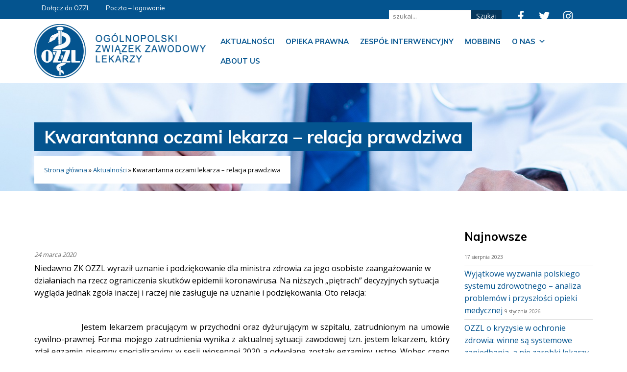

--- FILE ---
content_type: text/html; charset=UTF-8
request_url: https://ozzl.org.pl/aktualnosci/kwarantanna-oczami-lekarza-relacja-prawdziwa/
body_size: 11953
content:
<!doctype html>
<html lang="pl-PL">
 <head>
  <meta charset="UTF-8">
  <title>Kwarantanna oczami lekarza - relacja prawdziwa - OZZL - Ogólnopolski Związek Zawodowy Lekarzy » OZZL &#8211; Ogólnopolski Związek Zawodowy Lekarzy </title>
	<meta name="viewport" content="width=device-width, initial-scale=1.0, maximum-scale=3.0, user-scalable=yes"/>
	<meta name="HandheldFriendly" content="true" />
	<meta name="apple-mobile-web-app-capable" content="YES" />
	<meta name='robots' content='index, follow, max-image-preview:large, max-snippet:-1, max-video-preview:-1' />
	<style>img:is([sizes="auto" i], [sizes^="auto," i]) { contain-intrinsic-size: 3000px 1500px }</style>
	
	<!-- This site is optimized with the Yoast SEO plugin v25.1 - https://yoast.com/wordpress/plugins/seo/ -->
	<link rel="canonical" href="https://ozzl.org.pl/aktualnosci/kwarantanna-oczami-lekarza-relacja-prawdziwa/" />
	<meta property="og:locale" content="pl_PL" />
	<meta property="og:type" content="article" />
	<meta property="og:title" content="Kwarantanna oczami lekarza - relacja prawdziwa - OZZL - Ogólnopolski Związek Zawodowy Lekarzy" />
	<meta property="og:description" content="Niedawno ZK OZZL wyraził uznanie i podziękowanie dla ministra zdrowia za jego osobiste zaangażowanie..." />
	<meta property="og:url" content="https://ozzl.org.pl/aktualnosci/kwarantanna-oczami-lekarza-relacja-prawdziwa/" />
	<meta property="og:site_name" content="OZZL - Ogólnopolski Związek Zawodowy Lekarzy" />
	<meta property="article:publisher" content="https://www.facebook.com/OZZLBydgoszcz/" />
	<meta property="article:published_time" content="2020-03-24T13:49:30+00:00" />
	<meta name="author" content="Admin Top" />
	<meta name="twitter:card" content="summary_large_image" />
	<meta name="twitter:label1" content="Napisane przez" />
	<meta name="twitter:data1" content="Admin Top" />
	<meta name="twitter:label2" content="Szacowany czas czytania" />
	<meta name="twitter:data2" content="2 minuty" />
	<script type="application/ld+json" class="yoast-schema-graph">{"@context":"https://schema.org","@graph":[{"@type":"Article","@id":"https://ozzl.org.pl/aktualnosci/kwarantanna-oczami-lekarza-relacja-prawdziwa/#article","isPartOf":{"@id":"https://ozzl.org.pl/aktualnosci/kwarantanna-oczami-lekarza-relacja-prawdziwa/"},"author":{"name":"Admin Top","@id":"https://ozzl.org.pl/#/schema/person/441c989a2e63f3fed8635008a03e8df8"},"headline":"Kwarantanna oczami lekarza &#8211; relacja prawdziwa","datePublished":"2020-03-24T13:49:30+00:00","mainEntityOfPage":{"@id":"https://ozzl.org.pl/aktualnosci/kwarantanna-oczami-lekarza-relacja-prawdziwa/"},"wordCount":472,"publisher":{"@id":"https://ozzl.org.pl/#organization"},"articleSection":["Aktualności"],"inLanguage":"pl-PL"},{"@type":"WebPage","@id":"https://ozzl.org.pl/aktualnosci/kwarantanna-oczami-lekarza-relacja-prawdziwa/","url":"https://ozzl.org.pl/aktualnosci/kwarantanna-oczami-lekarza-relacja-prawdziwa/","name":"Kwarantanna oczami lekarza - relacja prawdziwa - OZZL - Ogólnopolski Związek Zawodowy Lekarzy","isPartOf":{"@id":"https://ozzl.org.pl/#website"},"datePublished":"2020-03-24T13:49:30+00:00","breadcrumb":{"@id":"https://ozzl.org.pl/aktualnosci/kwarantanna-oczami-lekarza-relacja-prawdziwa/#breadcrumb"},"inLanguage":"pl-PL","potentialAction":[{"@type":"ReadAction","target":["https://ozzl.org.pl/aktualnosci/kwarantanna-oczami-lekarza-relacja-prawdziwa/"]}]},{"@type":"BreadcrumbList","@id":"https://ozzl.org.pl/aktualnosci/kwarantanna-oczami-lekarza-relacja-prawdziwa/#breadcrumb","itemListElement":[{"@type":"ListItem","position":1,"name":"Strona główna","item":"https://ozzl.org.pl/"},{"@type":"ListItem","position":2,"name":"Aktualności","item":"https://ozzl.org.pl/k/aktualnosci/"},{"@type":"ListItem","position":3,"name":"Kwarantanna oczami lekarza &#8211; relacja prawdziwa"}]},{"@type":"WebSite","@id":"https://ozzl.org.pl/#website","url":"https://ozzl.org.pl/","name":"OZZL - Ogólnopolski Związek Zawodowy Lekarzy","description":"www","publisher":{"@id":"https://ozzl.org.pl/#organization"},"potentialAction":[{"@type":"SearchAction","target":{"@type":"EntryPoint","urlTemplate":"https://ozzl.org.pl/?s={search_term_string}"},"query-input":{"@type":"PropertyValueSpecification","valueRequired":true,"valueName":"search_term_string"}}],"inLanguage":"pl-PL"},{"@type":"Organization","@id":"https://ozzl.org.pl/#organization","name":"OZZL - Ogólnopolski Związek Zawodowy Lekarzy","url":"https://ozzl.org.pl/","logo":{"@type":"ImageObject","inLanguage":"pl-PL","@id":"https://ozzl.org.pl/#/schema/logo/image/","url":"http://test.ozzl.org.pl/wp-content/uploads/2021/08/logo.png","contentUrl":"http://test.ozzl.org.pl/wp-content/uploads/2021/08/logo.png","width":387,"height":137,"caption":"OZZL - Ogólnopolski Związek Zawodowy Lekarzy"},"image":{"@id":"https://ozzl.org.pl/#/schema/logo/image/"},"sameAs":["https://www.facebook.com/OZZLBydgoszcz/"]},{"@type":"Person","@id":"https://ozzl.org.pl/#/schema/person/441c989a2e63f3fed8635008a03e8df8","name":"Admin Top","image":{"@type":"ImageObject","inLanguage":"pl-PL","@id":"https://ozzl.org.pl/#/schema/person/image/","url":"https://secure.gravatar.com/avatar/4faaedc4afabcd882aed6427c06dd9449a4ac635efb8f231a3e4f729e70f1cad?s=96&d=mm&r=g","contentUrl":"https://secure.gravatar.com/avatar/4faaedc4afabcd882aed6427c06dd9449a4ac635efb8f231a3e4f729e70f1cad?s=96&d=mm&r=g","caption":"Admin Top"}}]}</script>
	<!-- / Yoast SEO plugin. -->


<link rel='dns-prefetch' href='//cdnjs.cloudflare.com' />
<script type="text/javascript">
/* <![CDATA[ */
window._wpemojiSettings = {"baseUrl":"https:\/\/s.w.org\/images\/core\/emoji\/16.0.1\/72x72\/","ext":".png","svgUrl":"https:\/\/s.w.org\/images\/core\/emoji\/16.0.1\/svg\/","svgExt":".svg","source":{"concatemoji":"https:\/\/ozzl.org.pl\/wp-includes\/js\/wp-emoji-release.min.js?ver=6.8.3"}};
/*! This file is auto-generated */
!function(s,n){var o,i,e;function c(e){try{var t={supportTests:e,timestamp:(new Date).valueOf()};sessionStorage.setItem(o,JSON.stringify(t))}catch(e){}}function p(e,t,n){e.clearRect(0,0,e.canvas.width,e.canvas.height),e.fillText(t,0,0);var t=new Uint32Array(e.getImageData(0,0,e.canvas.width,e.canvas.height).data),a=(e.clearRect(0,0,e.canvas.width,e.canvas.height),e.fillText(n,0,0),new Uint32Array(e.getImageData(0,0,e.canvas.width,e.canvas.height).data));return t.every(function(e,t){return e===a[t]})}function u(e,t){e.clearRect(0,0,e.canvas.width,e.canvas.height),e.fillText(t,0,0);for(var n=e.getImageData(16,16,1,1),a=0;a<n.data.length;a++)if(0!==n.data[a])return!1;return!0}function f(e,t,n,a){switch(t){case"flag":return n(e,"\ud83c\udff3\ufe0f\u200d\u26a7\ufe0f","\ud83c\udff3\ufe0f\u200b\u26a7\ufe0f")?!1:!n(e,"\ud83c\udde8\ud83c\uddf6","\ud83c\udde8\u200b\ud83c\uddf6")&&!n(e,"\ud83c\udff4\udb40\udc67\udb40\udc62\udb40\udc65\udb40\udc6e\udb40\udc67\udb40\udc7f","\ud83c\udff4\u200b\udb40\udc67\u200b\udb40\udc62\u200b\udb40\udc65\u200b\udb40\udc6e\u200b\udb40\udc67\u200b\udb40\udc7f");case"emoji":return!a(e,"\ud83e\udedf")}return!1}function g(e,t,n,a){var r="undefined"!=typeof WorkerGlobalScope&&self instanceof WorkerGlobalScope?new OffscreenCanvas(300,150):s.createElement("canvas"),o=r.getContext("2d",{willReadFrequently:!0}),i=(o.textBaseline="top",o.font="600 32px Arial",{});return e.forEach(function(e){i[e]=t(o,e,n,a)}),i}function t(e){var t=s.createElement("script");t.src=e,t.defer=!0,s.head.appendChild(t)}"undefined"!=typeof Promise&&(o="wpEmojiSettingsSupports",i=["flag","emoji"],n.supports={everything:!0,everythingExceptFlag:!0},e=new Promise(function(e){s.addEventListener("DOMContentLoaded",e,{once:!0})}),new Promise(function(t){var n=function(){try{var e=JSON.parse(sessionStorage.getItem(o));if("object"==typeof e&&"number"==typeof e.timestamp&&(new Date).valueOf()<e.timestamp+604800&&"object"==typeof e.supportTests)return e.supportTests}catch(e){}return null}();if(!n){if("undefined"!=typeof Worker&&"undefined"!=typeof OffscreenCanvas&&"undefined"!=typeof URL&&URL.createObjectURL&&"undefined"!=typeof Blob)try{var e="postMessage("+g.toString()+"("+[JSON.stringify(i),f.toString(),p.toString(),u.toString()].join(",")+"));",a=new Blob([e],{type:"text/javascript"}),r=new Worker(URL.createObjectURL(a),{name:"wpTestEmojiSupports"});return void(r.onmessage=function(e){c(n=e.data),r.terminate(),t(n)})}catch(e){}c(n=g(i,f,p,u))}t(n)}).then(function(e){for(var t in e)n.supports[t]=e[t],n.supports.everything=n.supports.everything&&n.supports[t],"flag"!==t&&(n.supports.everythingExceptFlag=n.supports.everythingExceptFlag&&n.supports[t]);n.supports.everythingExceptFlag=n.supports.everythingExceptFlag&&!n.supports.flag,n.DOMReady=!1,n.readyCallback=function(){n.DOMReady=!0}}).then(function(){return e}).then(function(){var e;n.supports.everything||(n.readyCallback(),(e=n.source||{}).concatemoji?t(e.concatemoji):e.wpemoji&&e.twemoji&&(t(e.twemoji),t(e.wpemoji)))}))}((window,document),window._wpemojiSettings);
/* ]]> */
</script>
<style id='wp-emoji-styles-inline-css' type='text/css'>

	img.wp-smiley, img.emoji {
		display: inline !important;
		border: none !important;
		box-shadow: none !important;
		height: 1em !important;
		width: 1em !important;
		margin: 0 0.07em !important;
		vertical-align: -0.1em !important;
		background: none !important;
		padding: 0 !important;
	}
</style>
<link rel='stylesheet' id='wp-block-library-css' href='https://ozzl.org.pl/wp-includes/css/dist/block-library/style.min.css?ver=6.8.3' type='text/css' media='all' />
<style id='classic-theme-styles-inline-css' type='text/css'>
/*! This file is auto-generated */
.wp-block-button__link{color:#fff;background-color:#32373c;border-radius:9999px;box-shadow:none;text-decoration:none;padding:calc(.667em + 2px) calc(1.333em + 2px);font-size:1.125em}.wp-block-file__button{background:#32373c;color:#fff;text-decoration:none}
</style>
<style id='global-styles-inline-css' type='text/css'>
:root{--wp--preset--aspect-ratio--square: 1;--wp--preset--aspect-ratio--4-3: 4/3;--wp--preset--aspect-ratio--3-4: 3/4;--wp--preset--aspect-ratio--3-2: 3/2;--wp--preset--aspect-ratio--2-3: 2/3;--wp--preset--aspect-ratio--16-9: 16/9;--wp--preset--aspect-ratio--9-16: 9/16;--wp--preset--color--black: #000000;--wp--preset--color--cyan-bluish-gray: #abb8c3;--wp--preset--color--white: #ffffff;--wp--preset--color--pale-pink: #f78da7;--wp--preset--color--vivid-red: #cf2e2e;--wp--preset--color--luminous-vivid-orange: #ff6900;--wp--preset--color--luminous-vivid-amber: #fcb900;--wp--preset--color--light-green-cyan: #7bdcb5;--wp--preset--color--vivid-green-cyan: #00d084;--wp--preset--color--pale-cyan-blue: #8ed1fc;--wp--preset--color--vivid-cyan-blue: #0693e3;--wp--preset--color--vivid-purple: #9b51e0;--wp--preset--gradient--vivid-cyan-blue-to-vivid-purple: linear-gradient(135deg,rgba(6,147,227,1) 0%,rgb(155,81,224) 100%);--wp--preset--gradient--light-green-cyan-to-vivid-green-cyan: linear-gradient(135deg,rgb(122,220,180) 0%,rgb(0,208,130) 100%);--wp--preset--gradient--luminous-vivid-amber-to-luminous-vivid-orange: linear-gradient(135deg,rgba(252,185,0,1) 0%,rgba(255,105,0,1) 100%);--wp--preset--gradient--luminous-vivid-orange-to-vivid-red: linear-gradient(135deg,rgba(255,105,0,1) 0%,rgb(207,46,46) 100%);--wp--preset--gradient--very-light-gray-to-cyan-bluish-gray: linear-gradient(135deg,rgb(238,238,238) 0%,rgb(169,184,195) 100%);--wp--preset--gradient--cool-to-warm-spectrum: linear-gradient(135deg,rgb(74,234,220) 0%,rgb(151,120,209) 20%,rgb(207,42,186) 40%,rgb(238,44,130) 60%,rgb(251,105,98) 80%,rgb(254,248,76) 100%);--wp--preset--gradient--blush-light-purple: linear-gradient(135deg,rgb(255,206,236) 0%,rgb(152,150,240) 100%);--wp--preset--gradient--blush-bordeaux: linear-gradient(135deg,rgb(254,205,165) 0%,rgb(254,45,45) 50%,rgb(107,0,62) 100%);--wp--preset--gradient--luminous-dusk: linear-gradient(135deg,rgb(255,203,112) 0%,rgb(199,81,192) 50%,rgb(65,88,208) 100%);--wp--preset--gradient--pale-ocean: linear-gradient(135deg,rgb(255,245,203) 0%,rgb(182,227,212) 50%,rgb(51,167,181) 100%);--wp--preset--gradient--electric-grass: linear-gradient(135deg,rgb(202,248,128) 0%,rgb(113,206,126) 100%);--wp--preset--gradient--midnight: linear-gradient(135deg,rgb(2,3,129) 0%,rgb(40,116,252) 100%);--wp--preset--font-size--small: 13px;--wp--preset--font-size--medium: 20px;--wp--preset--font-size--large: 36px;--wp--preset--font-size--x-large: 42px;--wp--preset--spacing--20: 0.44rem;--wp--preset--spacing--30: 0.67rem;--wp--preset--spacing--40: 1rem;--wp--preset--spacing--50: 1.5rem;--wp--preset--spacing--60: 2.25rem;--wp--preset--spacing--70: 3.38rem;--wp--preset--spacing--80: 5.06rem;--wp--preset--shadow--natural: 6px 6px 9px rgba(0, 0, 0, 0.2);--wp--preset--shadow--deep: 12px 12px 50px rgba(0, 0, 0, 0.4);--wp--preset--shadow--sharp: 6px 6px 0px rgba(0, 0, 0, 0.2);--wp--preset--shadow--outlined: 6px 6px 0px -3px rgba(255, 255, 255, 1), 6px 6px rgba(0, 0, 0, 1);--wp--preset--shadow--crisp: 6px 6px 0px rgba(0, 0, 0, 1);}:where(.is-layout-flex){gap: 0.5em;}:where(.is-layout-grid){gap: 0.5em;}body .is-layout-flex{display: flex;}.is-layout-flex{flex-wrap: wrap;align-items: center;}.is-layout-flex > :is(*, div){margin: 0;}body .is-layout-grid{display: grid;}.is-layout-grid > :is(*, div){margin: 0;}:where(.wp-block-columns.is-layout-flex){gap: 2em;}:where(.wp-block-columns.is-layout-grid){gap: 2em;}:where(.wp-block-post-template.is-layout-flex){gap: 1.25em;}:where(.wp-block-post-template.is-layout-grid){gap: 1.25em;}.has-black-color{color: var(--wp--preset--color--black) !important;}.has-cyan-bluish-gray-color{color: var(--wp--preset--color--cyan-bluish-gray) !important;}.has-white-color{color: var(--wp--preset--color--white) !important;}.has-pale-pink-color{color: var(--wp--preset--color--pale-pink) !important;}.has-vivid-red-color{color: var(--wp--preset--color--vivid-red) !important;}.has-luminous-vivid-orange-color{color: var(--wp--preset--color--luminous-vivid-orange) !important;}.has-luminous-vivid-amber-color{color: var(--wp--preset--color--luminous-vivid-amber) !important;}.has-light-green-cyan-color{color: var(--wp--preset--color--light-green-cyan) !important;}.has-vivid-green-cyan-color{color: var(--wp--preset--color--vivid-green-cyan) !important;}.has-pale-cyan-blue-color{color: var(--wp--preset--color--pale-cyan-blue) !important;}.has-vivid-cyan-blue-color{color: var(--wp--preset--color--vivid-cyan-blue) !important;}.has-vivid-purple-color{color: var(--wp--preset--color--vivid-purple) !important;}.has-black-background-color{background-color: var(--wp--preset--color--black) !important;}.has-cyan-bluish-gray-background-color{background-color: var(--wp--preset--color--cyan-bluish-gray) !important;}.has-white-background-color{background-color: var(--wp--preset--color--white) !important;}.has-pale-pink-background-color{background-color: var(--wp--preset--color--pale-pink) !important;}.has-vivid-red-background-color{background-color: var(--wp--preset--color--vivid-red) !important;}.has-luminous-vivid-orange-background-color{background-color: var(--wp--preset--color--luminous-vivid-orange) !important;}.has-luminous-vivid-amber-background-color{background-color: var(--wp--preset--color--luminous-vivid-amber) !important;}.has-light-green-cyan-background-color{background-color: var(--wp--preset--color--light-green-cyan) !important;}.has-vivid-green-cyan-background-color{background-color: var(--wp--preset--color--vivid-green-cyan) !important;}.has-pale-cyan-blue-background-color{background-color: var(--wp--preset--color--pale-cyan-blue) !important;}.has-vivid-cyan-blue-background-color{background-color: var(--wp--preset--color--vivid-cyan-blue) !important;}.has-vivid-purple-background-color{background-color: var(--wp--preset--color--vivid-purple) !important;}.has-black-border-color{border-color: var(--wp--preset--color--black) !important;}.has-cyan-bluish-gray-border-color{border-color: var(--wp--preset--color--cyan-bluish-gray) !important;}.has-white-border-color{border-color: var(--wp--preset--color--white) !important;}.has-pale-pink-border-color{border-color: var(--wp--preset--color--pale-pink) !important;}.has-vivid-red-border-color{border-color: var(--wp--preset--color--vivid-red) !important;}.has-luminous-vivid-orange-border-color{border-color: var(--wp--preset--color--luminous-vivid-orange) !important;}.has-luminous-vivid-amber-border-color{border-color: var(--wp--preset--color--luminous-vivid-amber) !important;}.has-light-green-cyan-border-color{border-color: var(--wp--preset--color--light-green-cyan) !important;}.has-vivid-green-cyan-border-color{border-color: var(--wp--preset--color--vivid-green-cyan) !important;}.has-pale-cyan-blue-border-color{border-color: var(--wp--preset--color--pale-cyan-blue) !important;}.has-vivid-cyan-blue-border-color{border-color: var(--wp--preset--color--vivid-cyan-blue) !important;}.has-vivid-purple-border-color{border-color: var(--wp--preset--color--vivid-purple) !important;}.has-vivid-cyan-blue-to-vivid-purple-gradient-background{background: var(--wp--preset--gradient--vivid-cyan-blue-to-vivid-purple) !important;}.has-light-green-cyan-to-vivid-green-cyan-gradient-background{background: var(--wp--preset--gradient--light-green-cyan-to-vivid-green-cyan) !important;}.has-luminous-vivid-amber-to-luminous-vivid-orange-gradient-background{background: var(--wp--preset--gradient--luminous-vivid-amber-to-luminous-vivid-orange) !important;}.has-luminous-vivid-orange-to-vivid-red-gradient-background{background: var(--wp--preset--gradient--luminous-vivid-orange-to-vivid-red) !important;}.has-very-light-gray-to-cyan-bluish-gray-gradient-background{background: var(--wp--preset--gradient--very-light-gray-to-cyan-bluish-gray) !important;}.has-cool-to-warm-spectrum-gradient-background{background: var(--wp--preset--gradient--cool-to-warm-spectrum) !important;}.has-blush-light-purple-gradient-background{background: var(--wp--preset--gradient--blush-light-purple) !important;}.has-blush-bordeaux-gradient-background{background: var(--wp--preset--gradient--blush-bordeaux) !important;}.has-luminous-dusk-gradient-background{background: var(--wp--preset--gradient--luminous-dusk) !important;}.has-pale-ocean-gradient-background{background: var(--wp--preset--gradient--pale-ocean) !important;}.has-electric-grass-gradient-background{background: var(--wp--preset--gradient--electric-grass) !important;}.has-midnight-gradient-background{background: var(--wp--preset--gradient--midnight) !important;}.has-small-font-size{font-size: var(--wp--preset--font-size--small) !important;}.has-medium-font-size{font-size: var(--wp--preset--font-size--medium) !important;}.has-large-font-size{font-size: var(--wp--preset--font-size--large) !important;}.has-x-large-font-size{font-size: var(--wp--preset--font-size--x-large) !important;}
:where(.wp-block-post-template.is-layout-flex){gap: 1.25em;}:where(.wp-block-post-template.is-layout-grid){gap: 1.25em;}
:where(.wp-block-columns.is-layout-flex){gap: 2em;}:where(.wp-block-columns.is-layout-grid){gap: 2em;}
:root :where(.wp-block-pullquote){font-size: 1.5em;line-height: 1.6;}
</style>
<link rel='stylesheet' id='contact-form-7-css' href='https://ozzl.org.pl/wp-content/plugins/contact-form-7/includes/css/styles.css?ver=6.0.6' type='text/css' media='all' />
<link rel='stylesheet' id='megamenu-css' href='https://ozzl.org.pl/wp-content/uploads/maxmegamenu/style.css?ver=ea5f56' type='text/css' media='all' />
<link rel='stylesheet' id='dashicons-css' href='https://ozzl.org.pl/wp-includes/css/dashicons.min.css?ver=6.8.3' type='text/css' media='all' />
<link rel='stylesheet' id='bt-styles-css' href='https://ozzl.org.pl/wp-content/themes/ozzl/css/bootstrap.min.css?ver=3.7' type='text/css' media='all' />
<link rel='stylesheet' id='theme-styles-css' href='https://ozzl.org.pl/wp-content/themes/ozzl/style.css?ver=1687435914' type='text/css' media='all' />
<link rel='stylesheet' id='fancy-styles-css' href='https://cdnjs.cloudflare.com/ajax/libs/fancybox/3.2.5/jquery.fancybox.min.css?ver=6.8.3' type='text/css' media='all' />
<link rel='stylesheet' id='kc-general-css' href='https://ozzl.org.pl/wp-content/plugins/kingcomposer/assets/frontend/css/kingcomposer.min.css?ver=2.9.6' type='text/css' media='all' />
<link rel='stylesheet' id='kc-animate-css' href='https://ozzl.org.pl/wp-content/plugins/kingcomposer/assets/css/animate.css?ver=2.9.6' type='text/css' media='all' />
<link rel='stylesheet' id='kc-icon-1-css' href='https://ozzl.org.pl/wp-content/plugins/kingcomposer/assets/css/icons.css?ver=2.9.6' type='text/css' media='all' />
<script type="text/javascript" src="https://ozzl.org.pl/wp-includes/js/jquery/jquery.min.js?ver=3.7.1" id="jquery-core-js"></script>
<script type="text/javascript" src="https://ozzl.org.pl/wp-includes/js/jquery/jquery-migrate.min.js?ver=3.4.1" id="jquery-migrate-js"></script>
<link rel="https://api.w.org/" href="https://ozzl.org.pl/wp-json/" /><link rel="alternate" title="JSON" type="application/json" href="https://ozzl.org.pl/wp-json/wp/v2/posts/3062" /><link rel="EditURI" type="application/rsd+xml" title="RSD" href="https://ozzl.org.pl/xmlrpc.php?rsd" />
<meta name="generator" content="WordPress 6.8.3" />
<link rel='shortlink' href='https://ozzl.org.pl/?p=3062' />
<link rel="alternate" title="oEmbed (JSON)" type="application/json+oembed" href="https://ozzl.org.pl/wp-json/oembed/1.0/embed?url=https%3A%2F%2Fozzl.org.pl%2Faktualnosci%2Fkwarantanna-oczami-lekarza-relacja-prawdziwa%2F" />
<link rel="alternate" title="oEmbed (XML)" type="text/xml+oembed" href="https://ozzl.org.pl/wp-json/oembed/1.0/embed?url=https%3A%2F%2Fozzl.org.pl%2Faktualnosci%2Fkwarantanna-oczami-lekarza-relacja-prawdziwa%2F&#038;format=xml" />
<script type="text/javascript">var kc_script_data={ajax_url:"https://ozzl.org.pl/wp-admin/admin-ajax.php"}</script><link rel="icon" href="https://ozzl.org.pl/wp-content/uploads/2023/03/favicon.png" sizes="32x32" />
<link rel="icon" href="https://ozzl.org.pl/wp-content/uploads/2023/03/favicon.png" sizes="192x192" />
<link rel="apple-touch-icon" href="https://ozzl.org.pl/wp-content/uploads/2023/03/favicon.png" />
<meta name="msapplication-TileImage" content="https://ozzl.org.pl/wp-content/uploads/2023/03/favicon.png" />
<style type="text/css">/** Mega Menu CSS: fs **/</style>
<link rel="preconnect" href="https://fonts.googleapis.com">
	<link rel="preconnect" href="https://fonts.gstatic.com" crossorigin>
	<link href="https://fonts.googleapis.com/css2?family=Open+Sans:wght@400;700&family=Muli:wght@400;700&display=swap" rel="stylesheet">      
	<script>
	jQuery(function(){
	if (navigator.platform === 'MacIntel' || navigator.platform === 'MacPPC') {
		jQuery('head').append('<link rel="stylesheet" type="text/css" href="/wp-content/themes/ozzl/mac.css" />')
	};
})
	</script>
 </head>
<body class="wp-singular post-template-default single single-post postid-3062 single-format-standard wp-theme-ozzl kc-css-system mega-menu-mainmenu">
<section id="header">
	<div id="top">
		<div class="container">
			<div class="row">
				<div class="col-md-4 col-xs-12  hidden-xs hidden-sm">
					<div class="right">
						<div class="menu-topmenu-container"><ul id="menu-topmenu" class="nav nav-pills"><li id="menu-item-3437" class="menu-item menu-item-type-custom menu-item-object-custom menu-item-3437"><a target="_blank" href="https://ozzl.sorga.pl/user/notifications">Dołącz do OZZL</a></li>
<li id="menu-item-3438" class="menu-item menu-item-type-custom menu-item-object-custom menu-item-3438"><a target="_blank" href="https://poczta.ozzl.org.pl/">Poczta &#8211; logowanie</a></li>
<li id="menu-item-3499" class="menu-item menu-item-type-post_type menu-item-object-page menu-item-3499"><a href="https://ozzl.org.pl/o-nas/">Kontakt</a></li>
</ul></div>					</div>
				</div>
				<!-- <div class="col-md-4 hidden-xs hidden-sm">
					
				</div> -->
				<div class="col-md-8" id="topSocial">
					<div class="szukaj-formularz">
						<form role="search" method="get" id="searchform" action="https://ozzl.org.pl/">
    <div>
        <input type="text" value="" name="s" id="s" placeholder="szukaj..." />
        <input type="submit" class="btn btn-default" id="searchsubmit" value="Szukaj" />
    </div>
</form>					</div>
				
				</div>
			</div>
		</div>
	</div>
	<div id="header-main">
		<div class="container">
			<div class="row">
				<div class="col-md-4 col-xs-9" id="logo">
					<a href="https://ozzl.org.pl/"><img  src="https://ozzl.org.pl/wp-content/themes/ozzl/img/logo1.png" alt="logo"></a> 
				</div>
				<div class="col-md-8 col-xs-3">
					<nav class="nav" role="navigation">
						<div class="pull-right">
							<div id="mega-menu-wrap-mainmenu" class="mega-menu-wrap"><div class="mega-menu-toggle"><div class="mega-toggle-blocks-left"></div><div class="mega-toggle-blocks-center"></div><div class="mega-toggle-blocks-right"><div class='mega-toggle-block mega-menu-toggle-animated-block mega-toggle-block-1' id='mega-toggle-block-1'><button aria-label="Toggle Menu" class="mega-toggle-animated mega-toggle-animated-slider" type="button" aria-expanded="false">
                  <span class="mega-toggle-animated-box">
                    <span class="mega-toggle-animated-inner"></span>
                  </span>
                </button></div></div></div><ul id="mega-menu-mainmenu" class="mega-menu max-mega-menu mega-menu-horizontal mega-no-js" data-event="hover_intent" data-effect="fade_up" data-effect-speed="200" data-effect-mobile="disabled" data-effect-speed-mobile="0" data-mobile-force-width=".container" data-second-click="go" data-document-click="collapse" data-vertical-behaviour="standard" data-breakpoint="1200" data-unbind="true" data-mobile-state="collapse_all" data-mobile-direction="vertical" data-hover-intent-timeout="300" data-hover-intent-interval="100"><li class="mega-menu-item mega-menu-item-type-taxonomy mega-menu-item-object-category mega-current-post-ancestor mega-current-menu-parent mega-current-post-parent mega-align-bottom-left mega-menu-flyout mega-menu-item-15" id="mega-menu-item-15"><a class="mega-menu-link" href="https://ozzl.org.pl/k/aktualnosci/" tabindex="0">Aktualności</a></li><li class="mega-menu-item mega-menu-item-type-post_type mega-menu-item-object-page mega-align-bottom-left mega-menu-flyout mega-menu-item-3425" id="mega-menu-item-3425"><a class="mega-menu-link" href="https://ozzl.org.pl/opieka/" tabindex="0">Opieka prawna</a></li><li class="mega-menu-item mega-menu-item-type-post_type mega-menu-item-object-page mega-align-bottom-left mega-menu-flyout mega-menu-item-3423" id="mega-menu-item-3423"><a class="mega-menu-link" href="https://ozzl.org.pl/interwencja/" tabindex="0">Zespół Interwencyjny</a></li><li class="mega-menu-item mega-menu-item-type-post_type mega-menu-item-object-page mega-align-bottom-left mega-menu-flyout mega-menu-item-3415" id="mega-menu-item-3415"><a class="mega-menu-link" href="https://ozzl.org.pl/stop-mobbingowi/" tabindex="0">Mobbing</a></li><li class="mega-menu-item mega-menu-item-type-post_type mega-menu-item-object-page mega-menu-item-has-children mega-align-bottom-left mega-menu-flyout mega-menu-item-3419" id="mega-menu-item-3419"><a class="mega-menu-link" href="https://ozzl.org.pl/o-nas/" aria-expanded="false" tabindex="0">O nas<span class="mega-indicator" aria-hidden="true"></span></a>
<ul class="mega-sub-menu">
<li class="mega-menu-item mega-menu-item-type-post_type mega-menu-item-object-page mega-menu-item-3429" id="mega-menu-item-3429"><a class="mega-menu-link" href="https://ozzl.org.pl/o-nas/">Kontakt regiony</a></li><li class="mega-menu-item mega-menu-item-type-post_type mega-menu-item-object-page mega-menu-item-3421" id="mega-menu-item-3421"><a class="mega-menu-link" href="https://ozzl.org.pl/do-pobrania/">Do pobrania</a></li><li class="mega-menu-item mega-menu-item-type-post_type mega-menu-item-object-page mega-menu-item-3579" id="mega-menu-item-3579"><a class="mega-menu-link" href="https://ozzl.org.pl/wladze/">Władze</a></li></ul>
</li><li class="mega-menu-item mega-menu-item-type-post_type mega-menu-item-object-post mega-align-bottom-left mega-menu-flyout mega-menu-item-3805" id="mega-menu-item-3805"><a class="mega-menu-link" href="https://ozzl.org.pl/uncategorised/about-us/" tabindex="0">About us</a></li></ul></div>						</div>
					</nav>
				</div>
			</div>
		</div>
	</div>
</section>
<div class="odstep"></div><section id="tlo" >
	<div class="container">
		<h1>Kwarantanna oczami lekarza &#8211; relacja prawdziwa</h1>
		<div class="clear"></div>
		<section id="breadcrumbs">
			<span><span><a href="https://ozzl.org.pl/">Strona główna</a></span> » <span><a href="https://ozzl.org.pl/k/aktualnosci/">Aktualności</a></span> » <span class="breadcrumb_last" aria-current="page">Kwarantanna oczami lekarza &#8211; relacja prawdziwa</span></span>		</section>
	</div>
</section>	<main role="main">
		<div class="container">
			<div class="row">
				<div class="col-md-9">
					<article id="post-3062" class="post-3062 post type-post status-publish format-standard hentry category-aktualnosci">
						<div class="date">24 marca 2020</div>
						<p>Niedawno ZK OZZL wyraził uznanie i podziękowanie dla ministra zdrowia za jego osobiste zaangażowanie w działaniach na rzecz ograniczenia skutk&oacute;w epidemii koronawirusa. Na niższych &#8222;piętrach&#8221; decyzyjnych sytuacja wygląda jednak zgoła inaczej i raczej nie zasługuje na uznanie i podziękowania. Oto relacja:&nbsp;</p>
<p>&nbsp;</p>
<p style="text-align: justify;">&nbsp;&nbsp;&nbsp;&nbsp;&nbsp;&nbsp;&nbsp;&nbsp;&nbsp;&nbsp;&nbsp;&nbsp;&nbsp;&nbsp;&nbsp; Jestem lekarzem pracującym w przychodni oraz dyżurującym w szpitalu, zatrudnionym na umowie cywilno-prawnej. Forma mojego zatrudnienia wynika z aktualnej sytuacji zawodowej tzn. jestem lekarzem, kt&oacute;ry zdał egzamin pisemny specjalizacyjny w sesji wiosennej 2020 a odwołane zostały egzaminy ustne. Wobec czego nie jestem specjalistą ani już lekarzem rezydentem.</p>
<p style="text-align: justify;">Od początku trwania pandemii byłam i jestem gotowa kontynuować swoją pracę. Jednak z przykrością stwierdzam, że obecnie znalazłam się w patowej sytuacji uniemożliwiającej mi pomoc pacjentom, z powodu błędnych i niedopracowanych procedur. Wydarzeniem, kt&oacute;re doprowadziło mnie do obecnej sytuacji, było udzielenie pierwszej pomocy pacjentowi, podejrzanemu o infekcję koronawirusową, poza moim miejscem pracy. Po całym zdarzeniu, pacjenta zabrano karetką do szpitala, ode mnie natomiast policja zebrała dane łącznie z numerem telefonu oraz miejscem pobytu. Poinformowano mnie, że mam oczekiwać na kontakt sanepidu w związku z wynikiem testu pacjenta, z kt&oacute;rym miałam kontakt.</p>
<p style="text-align: justify;">Jak wygląda sytuacja dziś? Mija tydzień od zdarzenia i nikt się ze mną nie kontaktował. Dzwoniąc codziennie do sanepidu udało mi się w końcu dotrzeć do osoby, kt&oacute;ra powinna udzielić mi informacji o wyniku testu. Niestety usłyszałam, że sanepid nie posiada takich danych i powinnam kontaktować się w tej sprawie ze zleceniodawcą badania &#8211; czyli ze szpitalem do kt&oacute;rego został przewieziony pacjent. Nie posiadam danych pacjenta, ani nie wiem do jakiego szpitala został przewieziony, ponieważ takich danych nie otrzymałam od policji ze względu na RODO. Nawet jeśli dysponowałabym takimi informacjami, personel medyczny nie udzieli mi informacji. Pozostaje zatem jedna możliwość abym wykluczyła u siebie zakażenie &#8211; test w kierunku koronawirusa. Jednak testy nie są wykonywane osobom bez objaw&oacute;w choroby koronawirusowej.</p>
<p style="text-align: justify;">Obecnie nie mogę pracować w przychodni, odwołałam kilka dyżur&oacute;w w szpitalu, ponieważ na własną odpowiedzialność, w trosce o pacjenta pozostaję w kwarantannie. Dodatkowo ordynator w szpitalu wymaga wyniku badania osoby, kt&oacute;rej udzielałam pomocy lub wyniku badania własnego aby można było wr&oacute;cić na dyżury. Ta sytuacja powoduje brak możliwości wykonywania zawodu i zarabiania na utrzymanie. Pomimo tego, bardziej martwi mnie to ilu jest takich lekarzy oraz kiedy nas zabraknie w przychodniach i szpitalach z powodu dziurawych procedur?</p>
<p style="text-align: justify;">&nbsp;</p>
<p style="text-align: justify;">Lekarka nieobojętna.</p>
					</article>
				</div>
				<div class="col-md-3">
					<div id="articles">
													<h3>Najnowsze</h3>
															<li class=""><a href="https://ozzl.org.pl/aktualnosci/3682/"></a>
									<small>17 sierpnia 2023</small>
								</li>
														<li class=""><a href="https://ozzl.org.pl/aktualnosci/wyjatkowe-wyzwania-polskiego-systemu-zdrowotnego-analiza-problemow-i-przyszlosci-opieki-medycznej/">Wyjątkowe wyzwania polskiego systemu zdrowotnego &#8211; analiza problemów i przyszłości opieki medycznej</a>
									<small>9 stycznia 2026</small>
								</li>
														<li class=""><a href="https://ozzl.org.pl/aktualnosci/ozzl-o-kryzysie-w-ochronie-zdrowia-winne-sa-systemowe-zaniedbania-a-nie-zarobki-lekarzy/">OZZL o kryzysie w ochronie zdrowia: winne są systemowe zaniedbania, a nie zarobki lekarzy</a>
									<small>8 stycznia 2026</small>
								</li>
														<li class=""><a href="https://ozzl.org.pl/aktualnosci/ustawa-podwyzkowa-ale-dla-kogo/">Ustawa podwyżkowa – ale dla kogo?</a>
									<small>2 stycznia 2026</small>
								</li>
														<li class=""><a href="https://ozzl.org.pl/aktualnosci/stanowisko-w-sprawie-zmian-w-wynagrodzeniach-minimalnych/">Stanowisko w sprawie zmian w wynagrodzeniach minimalnych</a>
									<small>20 listopada 2025</small>
								</li>
														<li class=""><a href="https://ozzl.org.pl/aktualnosci/reforma-tak-limity-nie/">Reforma TAK &#8211; Limity NIE</a>
									<small>3 listopada 2025</small>
								</li>
														<li class=""><a href="https://ozzl.org.pl/aktualnosci/4130/"></a>
									<small>24 października 2025</small>
								</li>
														<li class=""><a href="https://ozzl.org.pl/aktualnosci/dr-krzysztof-bukiel-vs-jakub-szulc/">Dr Krzysztof Bukiel vs Jakub Szulc</a>
									<small>15 października 2025</small>
								</li>
														<li class=""><a href="https://ozzl.org.pl/aktualnosci/ozzl-staje-w-obronie-mlodych-lekarzy-ze-szpitala-psychiatrycznego-w-tworkach/">OZZL staje w obronie młodych lekarzy ze szpitala psychiatrycznego w Tworkach.</a>
									<small>2 października 2025</small>
								</li>
														<li class=""><a href="https://ozzl.org.pl/aktualnosci/ozzl-alarmuje-wojewodzki-szpital-specjalistyczny-w-czestochowie-na-skraju-upadku/">OZZL alarmuje: Wojewódzki Szpital Specjalistyczny w Częstochowie na skraju upadku!</a>
									<small>9 września 2025</small>
								</li>
														<li class=""><a href="https://ozzl.org.pl/aktualnosci/agresja-w-miejscu-pracy-wobec-personelu-lekarskiego/">Agresja w miejscu pracy wobec personelu lekarskiego</a>
									<small>28 lipca 2025</small>
								</li>
												<p>
							 
						</p>
						<a href="https://ozzl.org.pl/k/aktualnosci/" class="kc_button">Zobacz wszystkie</a>
					</div>
									</div>
			</div>
			<div id="category">
				<div class="crp_related     "><h3>Powiązane artykuły:</h3><ul class="powiazane flex"><li class="post"><a href="https://ozzl.org.pl/aktualnosci/68/"     class="crp_link post-163"><figure><img fetchpriority="high" decoding="async"  width="350" height="220"  src="https://ozzl.org.pl/wp-content/uploads/2023/03/favicon.png" class="crp_site_icon_max crp_thumb a_home" alt="Wzór protokołu rozbieżności - w ramach sporu zbiorowego" title="Wzór protokołu rozbieżności - w ramach sporu zbiorowego" /></figure><span class="crp_title">Wzór protokołu rozbieżności - w ramach sporu zbiorowego</span></a><span class="crp_date"> 1 lutego 2007</span> <span class="crp_excerpt"> poniżej przedstawiony jest wz&oacute;r ptotokołu rozbieżności, jaki należy podpisać z pracodawcą (dyrektorem) w trakcie prowadzenia sporu zbiorowego. Uwaga! Powyższy &quot;Protok&oacute;ł&hellip;</span></li><li class="post"><a href="https://ozzl.org.pl/aktualnosci/66/"     class="crp_link post-161"><figure><img decoding="async"  width="350" height="220"  src="https://ozzl.org.pl/wp-content/uploads/2023/03/favicon.png" class="crp_site_icon_max crp_thumb a_home" alt="Rozważania nieco naiwne   (z Panaceum 11/2006 OIL w Łodzi)" title="Rozważania nieco naiwne   (z Panaceum 11/2006 OIL w Łodzi)" /></figure><span class="crp_title">Rozważania nieco naiwne (z Panaceum 11/2006 OIL w Łodzi)</span></a><span class="crp_date"> 29 stycznia 2007</span> <span class="crp_excerpt"> &nbsp;&nbsp;&nbsp;&nbsp;&nbsp;&nbsp;&nbsp;&nbsp;&nbsp;&nbsp;&nbsp;&nbsp;&nbsp;&nbsp;&nbsp;&nbsp;&nbsp;&nbsp; &nbsp;&nbsp;&nbsp;&nbsp;&nbsp;&nbsp;&nbsp;&nbsp; &nbsp; &nbsp; &nbsp;&nbsp;&nbsp;&nbsp;&nbsp;&nbsp;&nbsp;&nbsp;&nbsp;&nbsp;&nbsp;&nbsp;&nbsp;&nbsp;&nbsp;&nbsp;&nbsp;&nbsp; &nbsp;&nbsp;&nbsp;&nbsp;&nbsp;&nbsp;&nbsp;&nbsp; Rozważania nieco naiwne &nbsp; &nbsp;Barbara Szeffer &ndash; Marcinkowska &nbsp;&nbsp;&nbsp;&nbsp;&nbsp;&nbsp;&nbsp;&nbsp;&nbsp;&nbsp;&nbsp;&nbsp; Od dłuższego już czasu, a&hellip;</span></li><li class="post"><a href="https://ozzl.org.pl/aktualnosci/156/"     class="crp_link post-247"><figure><img decoding="async"  width="350" height="220"  src="https://ozzl.org.pl/wp-content/uploads/2023/03/favicon.png" class="crp_site_icon_max crp_thumb a_home" alt="Płace rezydentów w różnych aspektach" title="Płace rezydentów w różnych aspektach" /></figure><span class="crp_title">Płace rezydentów w różnych aspektach</span></a><span class="crp_date"> 7 lutego 2008</span> <span class="crp_excerpt"> Bydgoszcz, dnia 5 lutego 2008r.R.Śl.Op.XV-41/08&nbsp;&nbsp;&nbsp;&nbsp;&nbsp;&nbsp;&nbsp;&nbsp;&nbsp;&nbsp;&nbsp;&nbsp;&nbsp;&nbsp;&nbsp;&nbsp;&nbsp;&nbsp;&nbsp;&nbsp;&nbsp;&nbsp;&nbsp;&nbsp;&nbsp;&nbsp;&nbsp;&nbsp;&nbsp;&nbsp;&nbsp;&nbsp;&nbsp;&nbsp;&nbsp;&nbsp;&nbsp;&nbsp;&nbsp;&nbsp;&nbsp;&nbsp;&nbsp;&nbsp;&nbsp;&nbsp;&nbsp;&nbsp;&nbsp;&nbsp;&nbsp;&nbsp;&nbsp;&nbsp;&nbsp;&nbsp;&nbsp;&nbsp;&nbsp;&nbsp;&nbsp;&nbsp;&nbsp;&nbsp;&nbsp;&nbsp; Szan. Pan dr n. med.&nbsp;.....&nbsp;&nbsp;&nbsp;&nbsp;&nbsp;&nbsp;&nbsp;&nbsp;&nbsp;&nbsp;&nbsp;&nbsp;&nbsp;&nbsp;&nbsp;&nbsp;&nbsp;&nbsp;&nbsp;&nbsp;&nbsp;&nbsp;&nbsp;&nbsp;&nbsp;&nbsp;&nbsp;&nbsp;&nbsp;&nbsp;&nbsp;&nbsp;&nbsp;&nbsp;&nbsp;&nbsp;&nbsp;&nbsp;&nbsp;&nbsp;&nbsp;&nbsp;&nbsp;&nbsp;&nbsp;&nbsp;&nbsp;&nbsp;&nbsp;&nbsp;&nbsp;&nbsp;&nbsp;&nbsp;&nbsp;&nbsp;&nbsp;&nbsp;&nbsp;&nbsp;&nbsp;&nbsp;&nbsp;&nbsp;&nbsp;&nbsp;&nbsp;Przewodniczący Zarządu &nbsp;&nbsp;&nbsp;&nbsp;&nbsp;&nbsp;&nbsp;&nbsp;&nbsp;&nbsp;&nbsp;&nbsp;&nbsp;&nbsp;&nbsp;&nbsp;&nbsp;&nbsp;&nbsp;&nbsp;&nbsp;&nbsp;&nbsp;&nbsp;&nbsp;&nbsp;&nbsp;&nbsp;&nbsp;&nbsp;&nbsp;&nbsp;&nbsp;&nbsp;&nbsp;&nbsp;&nbsp;&nbsp;&nbsp;&nbsp;&nbsp;&nbsp;&nbsp;&nbsp;&nbsp;&nbsp;&nbsp;&nbsp;&nbsp;&nbsp;&nbsp;&nbsp;&nbsp;&nbsp;&nbsp;&nbsp;&nbsp;&nbsp;&nbsp;&nbsp;&nbsp;&nbsp;&nbsp;&nbsp;&nbsp;&nbsp;&nbsp;&nbsp;&nbsp;&nbsp; Oddziału Terenowego OZZL&nbsp;&nbsp;&nbsp;&nbsp;&nbsp;&nbsp;&nbsp;&nbsp;&nbsp;&nbsp;&nbsp;&nbsp;&nbsp;&nbsp;&nbsp;&nbsp;&nbsp;&nbsp;&nbsp;&nbsp;&nbsp;&nbsp;&nbsp;&nbsp;&nbsp;&nbsp;&nbsp;&nbsp;&nbsp;&nbsp;&nbsp;&nbsp;&nbsp;&nbsp;&nbsp;&nbsp;&nbsp;&nbsp;&nbsp;&nbsp;&nbsp;&nbsp;&nbsp;&nbsp;&nbsp;&nbsp;&nbsp;&nbsp;&nbsp;&nbsp;&nbsp;&nbsp;&nbsp;&nbsp;&nbsp;&nbsp;&nbsp;&nbsp;&nbsp;&nbsp;&nbsp;&nbsp;&nbsp;&nbsp;&nbsp;&nbsp;&nbsp;&nbsp;&nbsp;&nbsp;&nbsp;&nbsp; w&nbsp; OPOLUW odpowiedzi na pytania&hellip;</span></li></ul><div class="crp_clear"></div></div>			</div>
		</div>
	</main>
				<div id="stopka-tlo">
<style type="text/css">@media only screen and (min-width: 1000px) and (max-width: 5000px){body.kc-css-system .kc-css-781093{width: 33.33%;}body.kc-css-system .kc-css-721916{width: 33.33%;}body.kc-css-system .kc-css-392189{width: 33.33%;}}body.kc-css-system .kc-css-715355 .kc-container{max-width: 1300px;}</style><section id="stopkaBig" class="kc-elm kc-css-715355 kc_row"><div class="kc-row-container  kc-container"><div class="kc-wrap-columns"><div class="kc-elm kc-css-781093 kc_col-sm-4 kc_column kc_col-sm-4"><div class="kc-col-container"><div class="kc-elm kc-css-911304 kc_shortcode kc_single_image">

        <img src="https://ozzl.org.pl/wp-content/uploads/2021/08/logo.png" class="" alt="" />    </div>
</div></div><div class="kc-elm kc-css-721916 kc_col-sm-4 kc_column kc_col-sm-4"><div class="kc-col-container">
<div class="kc-elm kc-css-611978 kc-title-wrap ">

	<h3 class="kc_title">Kontakt</h3>
</div>
<div class="kc-elm kc-css-655675" style="height: 20px; clear: both; width:100%;"></div><div class="kc-elm kc-css-199331 kc-feature-boxes kc-fb-layout-3">

	<div class="content-icon"><i class="fa-map-marker-alt"></i></div><div class="box-right"><div class="content-desc">Zarzad krajowy OZZL<br>ul. Gdańska 27, 85-005 Bydgoszcz</div></div>
</div>
<div class="kc-elm kc-css-41436 kc-feature-boxes kc-fb-layout-3">

	<div class="content-icon"><i class="sl-phone"></i></div><div class="box-right"><div class="content-desc">+48 52 372 08 83</div></div>
</div>
<div class="kc-elm kc-css-824994 kc-feature-boxes kc-fb-layout-3">

	<div class="content-icon"><i class="fa-envelope"></i></div><div class="box-right"><div class="content-desc"><a href="mail:ozzl@ozzl.org.pl">ozzl@ozzl.org.pl</a></div></div>
</div>
</div></div><div class="kc-elm kc-css-392189 kc_col-sm-4 kc_column kc_col-sm-4"><div class="kc-col-container">
<div class="kc-elm kc-css-158092 kc-title-wrap ">

	<h3 class="kc_title">Znajdź nas</h3>
</div>
<div class="kc-elm kc-css-134915" style="height: 20px; clear: both; width:100%;"></div><div class="kc-elm kc-css-855573 kc-multi-icons-wrapper">
			<a href="https://www.facebook.com/ZarzadKrajowyOZZL/" target="_blank" title="" class="multi-icons-link multi-iconsfab-facebook-f">
			<i class="fab-facebook-f"></i>
		</a>

			<a href="https://twitter.com/ZK_OZZL" target="_blank" title="" class="multi-icons-link multi-iconsfab-twitter">
			<i class="fab-twitter"></i>
		</a>

			<a href="https://www.instagram.com/zarzad.krajowy.ozzl/" target="_blank" title="" class="multi-icons-link multi-iconsfab-instagram">
			<i class="fab-instagram"></i>
		</a>

	</div>
</div></div></div></div></section>   
<section id="stopka">
	<div class="container">
		<div class="row">
			<div class="col-sm-6">© OZZL &#8211; Ogólnopolski Związek Zawodowy Lekarzy 2026</div>
			<div class="col-sm-6"> 
				<div class="pull-right">
					Projekt i realizacja: <a target="_blank" href="https://solmedia.pl">solmedia.pl</a>
				</div>
			</div>
		</div>
	</div>
</section>
</div>
 </body>
 <script type="speculationrules">
{"prefetch":[{"source":"document","where":{"and":[{"href_matches":"\/*"},{"not":{"href_matches":["\/wp-*.php","\/wp-admin\/*","\/wp-content\/uploads\/*","\/wp-content\/*","\/wp-content\/plugins\/*","\/wp-content\/themes\/ozzl\/*","\/*\\?(.+)"]}},{"not":{"selector_matches":"a[rel~=\"nofollow\"]"}},{"not":{"selector_matches":".no-prefetch, .no-prefetch a"}}]},"eagerness":"conservative"}]}
</script>
<script type="text/javascript" src="https://ozzl.org.pl/wp-includes/js/dist/hooks.min.js?ver=4d63a3d491d11ffd8ac6" id="wp-hooks-js"></script>
<script type="text/javascript" src="https://ozzl.org.pl/wp-includes/js/dist/i18n.min.js?ver=5e580eb46a90c2b997e6" id="wp-i18n-js"></script>
<script type="text/javascript" id="wp-i18n-js-after">
/* <![CDATA[ */
wp.i18n.setLocaleData( { 'text direction\u0004ltr': [ 'ltr' ] } );
/* ]]> */
</script>
<script type="text/javascript" src="https://ozzl.org.pl/wp-content/plugins/contact-form-7/includes/swv/js/index.js?ver=6.0.6" id="swv-js"></script>
<script type="text/javascript" id="contact-form-7-js-translations">
/* <![CDATA[ */
( function( domain, translations ) {
	var localeData = translations.locale_data[ domain ] || translations.locale_data.messages;
	localeData[""].domain = domain;
	wp.i18n.setLocaleData( localeData, domain );
} )( "contact-form-7", {"translation-revision-date":"2025-05-12 12:41:51+0000","generator":"GlotPress\/4.0.1","domain":"messages","locale_data":{"messages":{"":{"domain":"messages","plural-forms":"nplurals=3; plural=(n == 1) ? 0 : ((n % 10 >= 2 && n % 10 <= 4 && (n % 100 < 12 || n % 100 > 14)) ? 1 : 2);","lang":"pl"},"This contact form is placed in the wrong place.":["Ten formularz kontaktowy zosta\u0142 umieszczony w niew\u0142a\u015bciwym miejscu."],"Error:":["B\u0142\u0105d:"]}},"comment":{"reference":"includes\/js\/index.js"}} );
/* ]]> */
</script>
<script type="text/javascript" id="contact-form-7-js-before">
/* <![CDATA[ */
var wpcf7 = {
    "api": {
        "root": "https:\/\/ozzl.org.pl\/wp-json\/",
        "namespace": "contact-form-7\/v1"
    }
};
/* ]]> */
</script>
<script type="text/javascript" src="https://ozzl.org.pl/wp-content/plugins/contact-form-7/includes/js/index.js?ver=6.0.6" id="contact-form-7-js"></script>
<script type="text/javascript" src="https://ozzl.org.pl/wp-content/themes/ozzl/js/custom.js?ver=1687435914" id="script-name-js"></script>
<script type="text/javascript" src="https://cdnjs.cloudflare.com/ajax/libs/fancybox/3.2.5/jquery.fancybox.min.js?ver=3.2.5" id="fancy-js-js"></script>
<script type="text/javascript" src="https://ozzl.org.pl/wp-includes/js/hoverIntent.min.js?ver=1.10.2" id="hoverIntent-js"></script>
<script type="text/javascript" src="https://ozzl.org.pl/wp-content/plugins/megamenu/js/maxmegamenu.js?ver=3.5" id="megamenu-js"></script>
<script type="text/javascript" src="https://ozzl.org.pl/wp-content/plugins/kingcomposer/assets/frontend/js/kingcomposer.min.js?ver=2.9.6" id="kc-front-scripts-js"></script>
</html>